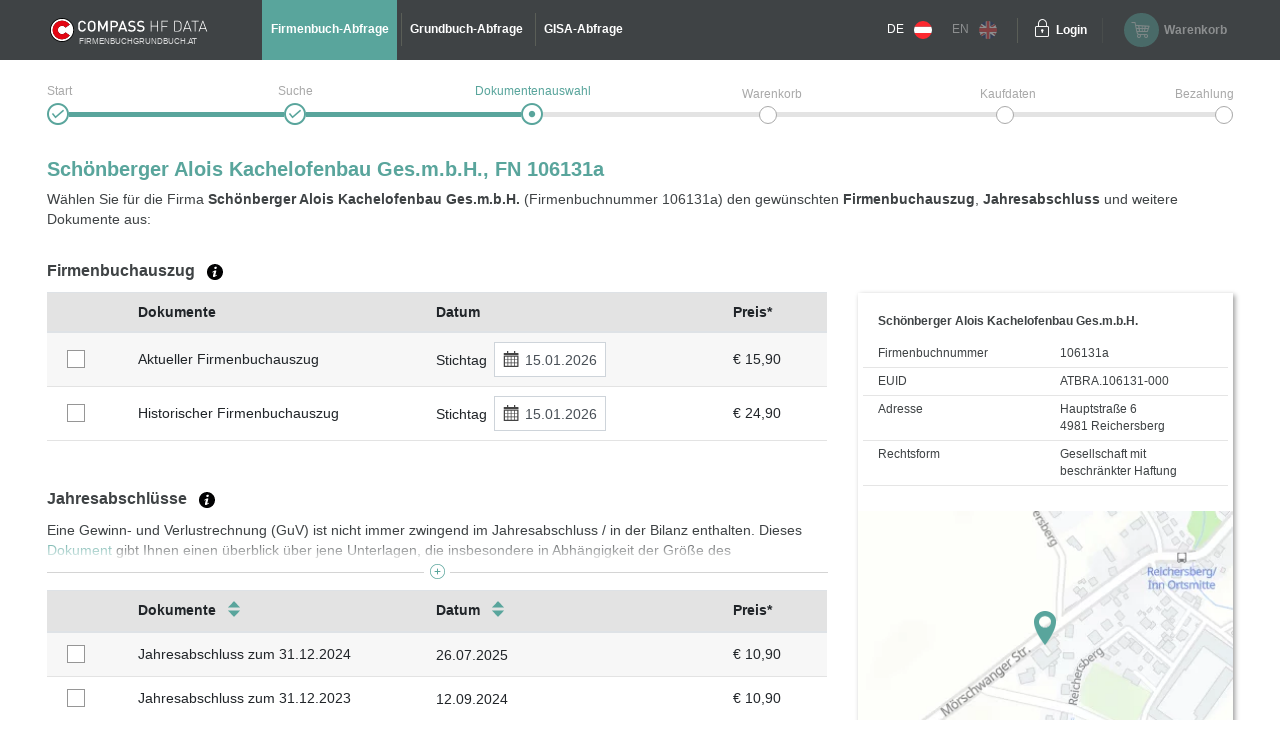

--- FILE ---
content_type: text/html;charset=UTF-8
request_url: https://www.firmenbuchgrundbuch.at/abfrageservices/firmenbuch/fn/106131a
body_size: 7501
content:
<!DOCTYPE html>
<html xmlns:compass="http://www.w3.org/1999/xhtml" lang="de">

<head>

    <title>Schönberger Alois Kachelofenbau Ges.m.b.H. (106131a) - Firmenbuch</title>
    

    <meta http-equiv="X-UA-Compatible" content="IE=edge"/>
    <meta charset="utf-8"/>
    <meta name="viewport" content="width=device-width, initial-scale=1"/>


    <meta name="robots" content="index,follow"/>
    
    
    <meta name="description" content="Zu Schönberger Alois Kachelofenbau Ges.m.b.H. (106131a) einen amtlichen Fimenbuchauszug und/oder Jahresabschluss (Bilanz) aus dem Firmenbuch der Republik Österreich auswählen."/>
    <meta name="keywords" content="Firmenbuch, Grundbuch, GISA, Gewerberegister, Republik Österreich, amtlich, Dokumente, Jahresabschluss, Bilanz, HF Data, easy, account, Grundbuchauszug, Firmenbuchauszug, Gewerberegisterauszug, GISA-Auszug, Compass, Compass-Gruppe"/>
    
    
    

    <link rel="canonical" href="https://www.firmenbuchgrundbuch.at/abfrageservices/firmenbuch/fn/106131a"/>
    <link rel="alternate" href="https://www.austrian-registers.com/query-services/business-register/fn/106131a" hreflang="x-default"/>
    <link rel="alternate"
          href="https://www.firmenbuchgrundbuch.at/abfrageservices/firmenbuch/fn/106131a" hreflang="de"/>
    <link rel="alternate"
          href="https://www.austrian-registers.com/query-services/business-register/fn/106131a" hreflang="en"/>

    <!--favicon-optimization-->
    <link rel="apple-touch-icon" sizes="180x180" href="/img/apple-touch-icon.png">
    <link rel="icon" type="image/png" sizes="32x32" href="/img/favicon-32x32.png">
    <link rel="icon" type="image/png" sizes="16x16" href="/img/favicon-16x16.png">
    <link rel="manifest" href="/img/site.webmanifest">
    <link rel="mask-icon" href="/img/safari-pinned-tab.svg" color="#59a59c">
    <link rel="shortcut icon" href="/img/favicon.ico">
    <meta name="msapplication-TileColor" content="#59a59c">
    <meta name="msapplication-config" content="/img/browserconfig.xml">
    <meta name="theme-color" content="#ffffff">

    <link rel="stylesheet" href="/css/bundle.min.css?3.4.10"/>
    <script type="text/javascript" src="/js/bundle.min.js?3.4.10"></script>
    <script>
        setMobileProperties();
    </script>

    <!-- Matomo Tag Manager -->
    <script>
    /*<![CDATA[*/

    var _mtm = window._mtm = window._mtm || [];
    _mtm.push({'mtm.startTime': (new Date().getTime()), 'event': 'mtm.Start'});
    var d = document, g1 = d.createElement('script'), s1 = d.getElementsByTagName('script')[0];
    g1.async = true;
    g1.src = 'https://analytics.compass.at/js/container_ecuSPlW9.js';
    s1.parentNode.insertBefore(g1, s1); // analytics container


    var g2 = d.createElement('script'), s2 = d.getElementsByTagName('script')[0];
    g2.async = true;
    g2.src = 'https://analytics.compass.at/js/container_ZCDWF9Dr.js';
    s2.parentNode.insertBefore(g2, s2); // marketing tag container
    /*]]>*/
</script>
    <!-- End Matomo Tag Manager -->

    <!-- Matomo Data Layer -->
    <script>
    /*<![CDATA[*/
    var matomoobj = {
        "visitor": {
            "internal": "0",
        },
        "visitor_origin": {
            "affiliate": ""
        },
        "content": {
            "env": "prod",
            "domain": "www.firmenbuchgrundbuch.at",
            "language": "de",
            "content_updated_at": "",
            "content_modified_at": "",
            "content_tags": ""
        }
    }


    var items = localStorage.getItem("cartItems");

    matomoobj.cart_update = items ? JSON.parse(items) : {total_grand: null, cart_products: []};

    if ("") {

        if (('false')) {
            matomoobj.error = {
                "error_name": "200",
                "referring_url": "",
                "requested_url": "https://www.firmenbuchgrundbuch.at/abfrageservices/firmenbuch/fn/106131a",
            };
        } else {
            matomoobj.error = {
                "error_name": "200",
            }
        }
    }


    _mtm.push(matomoobj);
    /*]]>*/
</script>
    <!-- End Matomo Data Layer -->

    <!-- Matomo Function Definitions -->
    <script>
    window._mtmPush = function (data) {
        if (typeof data !== 'object') {
            throw new TypeError('data pushed to Matomo Tag Manager must be of type Object.');
        }

        window._mtm = window._mtm || [];
        window._mtm.push(data);
    };

    window._mtmEvent = function (eventName, data) {
        if (typeof data !== 'object') {
            throw new TypeError('data pushed to Matomo Tag Manager must be of type Object.');
        }

        var newData = Object(data);
        newData.event = eventName;

        window._mtmPush(newData);
    };
</script>
    <!-- End Matomo Function Definitions -->

</head>
<script type="text/javascript" src="/js/fbgb-frontend/fb-document-selection/main.js?3.4.10"></script>

<body id="document-choose">
<nav class="left">
    
    
    <div class="header">
        <div class="container">
            <div class="row">
                <div class="image col-md-6">
                    <img src="/img/logo_mobile.svg?3.4.10" alt="firmenbuchgrundbuch.at"
                         id="logo"/>
                    <span class="claim-new arial">FIRMENBUCHGRUNDBUCH.AT</span>
                </div>
                <div
                        class="close col-md-6"><a href="" aria-label="Navigationsleiste schließen"
                                                  onclick="$('nav').removeClass('open'); return false;"><span
                        class="icon-schliessen"></span></a></div>
            </div>
        </div>
    </div>
    <ul role="list">
        <div role="presentation">
    <li role="listitem"
        class="active">
        <a href="/abfrageservices/firmenbuch" id="mobile-header-fb-link"><span>Firmenbuch-Abfrage</span></a>
    </li>

    <li role="listitem">
        <a href="/abfrageservices/grundbuch" id="mobile-header-gb-link"><span>Grundbuch-Abfrage</span></a>
    </li>

    <li role="listitem">
        <a href="/abfrageservices/gisa-abfrage-gewerberegisterauszug" id="mobile-header-gisa-link"><span>GISA-Abfrage</span></a>
    </li>
</div>
        <li><a
                href="/faq-haeufige-fragen" id="mobile-faq-link"><span>FAQ firmenbuchgrundbuch.at</span></a></li>
        <li class="weak">
            <a href="https://www.firmenbuchgrundbuch.at/abfrageservices/firmenbuch/fn/106131a" data-language="de"
               data-switch-lang="/switchLanguage" class="switch-lang" id="switch-lang-de-mobile">
                <span>DE</span>
                <img src="/img/sprache_at.svg?3.4.10"/>
            </a>
        </li>
        <li class="weak">
            <a href="https://www.austrian-registers.com/query-services/business-register/fn/106131a" data-language="eng"
               data-switch-lang="/switchLanguage" class="switch-lang greyed-out" id="switch-lang-eng-mobile">
                <span>EN</span>
                <img src="/img/sprache_eng.svg?3.4.10"/>
            </a>
        </li>
    </ul>
</nav>
<header>
    <script type="text/javascript" src="/js/fbgb-frontend/header-cart/main.js?3.4.10"></script>
    <section id="login-popup">
    <a class="close" href=""><span class="icon-schliessen"></span></a>

    <form action="https://sso.compass.at/api/login" method="POST" id="popupLoginForm">
        <input type="hidden" id="app" name="app" value="fbgb"/>
        <div class="icn-input">
            <span class="icon-page_id"></span>
            <input id="popup_pageID" type="text" placeholder="Kundenkennung (PageID)" name="userDomain" aria-label="userDomain" value=""/>
        </div>
        <div class="icn-input">
            <span class="icon-username"></span>
            <input id="popup_username" type="text" placeholder="Benutzername" name="username" aria-label="Nutzername" value=""/>
        </div>
        <div class="icn-input">
            <span class="icon-passwort"></span>
            <input id="popup_password" type="password" autocomplete="off" placeholder="Passwort"
                   value="" name="password" aria-label="Passwort"/>
        </div>
        <div>
            <input type="submit" class="button blue mb-2" value="Login" id="login_popup_submit"/>
        </div>
        <div class="submit-items d-flex justify-content-between align-items-center">
            <div class="d-flex align-items-center">
                <input type="checkbox" id="checkbox-rememberMe-popup" name="rememberMe" class="fbgb-checkBox" value="true"/><input type="hidden" name="_rememberMe" value="on"/>
                <label for="checkbox-rememberMe-popup" id="rememberMe-popup-label" tabindex="-1"
                       class="fbgbCheckboxLabel"></label>
                <span class="remember-me-text">Angemeldet bleiben</span>
            </div>
            <div>
                <script>
    /*<![CDATA[*/
    if (false) {

        var _mtm = _mtm || [];

        var data = "{}";
        data = data.replaceAll("'", '"');
        data = data.replaceAll("%responseStatus%", "200");

        //make sure numbers are not strings
        const findAllNumbers = /"(-?[0-9]+\.{0,1}[0-9]*)"/g;
        data = data.replace(findAllNumbers, '$1');
        data = JSON.parse(data);

        _mtm.push(Object.assign({'event': "account-login-failed"}, data));
    }
    /*]]>*/
</script>
                
            </div>
        </div>
    </form>

    <div class="links row">
        <div class="col-6"><a class="forgot-pw" href="https://sso.compass.at/auth/realms/FbGb/login-actions/reset-credentials?client_id=fbgb&amp;kc_locale=de" id="popup_forgot-pw-link"><span>Passwort zurücksetzen</span></a>
        </div>
        <div class="col-6"><a id="popup_register-link" class="account" href="/registrieren"><span>Preise &amp; Anmeldung</span></a></div>
    </div>

    <script>
        initLoginInterceptor();
    </script>
</section>
    <div class="container">
        <div class="row">
            <div class="nav-toggler-container col-2">
                <a aria-label="Navigationsleisten Ein- Ausschalter" class="nav" href="">
                    <span class="icon-menu_mobil"></span>
                </a>
            </div>
            <div id="logo-container-header" class="col-md-4 col-lg-2">
                <a class="mobile-logo" href="/">
                    <img src="/img/logo_mobile.svg?3.4.10" alt="firmenbuchgrundbuch.at"
                         id="logo"/>
                </a>
                <a class="desktop-logo" href="/">
                    <img src="/img/logo.svg?3.4.10" alt="firmenbuchgrundbuch.at"
                         id="logo"/>
                    <span class="claim-new arial">FIRMENBUCHGRUNDBUCH.AT</span>
                </a>
            </div>
            <nav class="desktop col-md-6">
    <ul role="list">
        <div role="presentation">
    <li role="listitem"
        class="active">
        <a href="/abfrageservices/firmenbuch" id="header-fb-link"><span>Firmenbuch-Abfrage</span></a>
    </li>

    <li role="listitem">
        <a href="/abfrageservices/grundbuch" id="header-gb-link"><span>Grundbuch-Abfrage</span></a>
    </li>

    <li role="listitem">
        <a href="/abfrageservices/gisa-abfrage-gewerberegisterauszug" id="header-gisa-link"><span>GISA-Abfrage</span></a>
    </li>
</div>
    </ul>
</nav>
            <div class="desktop-right col-md-4 row">
                <div class="english-container col-lg-2">
                    <a href="https://www.firmenbuchgrundbuch.at/abfrageservices/firmenbuch/fn/106131a" data-language="de"
                       data-switch-lang="/switchLanguage" class="switch-lang" id="switch-lang-de-desktop">
                        <span>DE</span>
                        <img src="/img/sprache_at.svg?3.4.10">
                    </a>
                    <a href="https://www.austrian-registers.com/query-services/business-register/fn/106131a" data-language="eng"
                       data-switch-lang="/switchLanguage" class="switch-lang greyed-out" id="switch-lang-eng-desktop">
                        <span>EN</span>
                        <img src="/img/sprache_eng.svg?3.4.10">
                    </a>
                </div>
                <div class="login-container col-md-6 col-lg-2">
    <a class="login" aria-label="Einloggen" href="">
        <span class="icon-login"></span>
    </a>
    <a class="text" href=""><span>Login</span></a>
</div>
                <div id="fbgb-headerCart">
                    <messages cart="Warenkorb"
                              totalprice="Gesamtpreis"
                              tocart="weiter zum Warenkorb"
                              pricesincludingvat="* Die Preise sind inkl. !!vat!! gesetzlicher USt. Ihres Standortes (!!location!!) ausgewiesen."
                              empty="Es befinden sich aktuell keine Dokumente im Warenkorb">
                    </messages>
                    <metainfo carturl="/warenkorb"
                              indexurl="/abfrageservices"
                              forwardatemptycart="false"
                              ispendingpage="false">
                    </metainfo>
                    <computeddescriptiontemplates fb="Aktueller Firmenbuchauszug zum Stichtag {referenceDate}"
                                                  fb_historic="Historischer Firmenbuchauszug zum Stichtag {referenceDate}"
                                                  annual_statement="{itemDescription} eingereicht am {publicationDate}"
                                                  fb_document="{itemDescription}"
                                                  gb-address="Grundbuchauszug zu Adresse {address}, KG {kg}, GST-NR {gst}"
                                                  gb-ez="Grundbuchauszug zu KG {kg}, EZ {ez}"
                                                  gb-gst="Grundbuchauszug zu KG {kg}, GST-NR {gst}"
                                                  gb_document="{itemDescription}">
                    </computeddescriptiontemplates>
                    <sessioncountry ipcountrycode="AT"
                                    ipcountryname="Österreich"
                                    ipvat="20"></sessioncountry>
                    <monitoringmessages computeddescription="Bleiben Sie über Änderungen auf dem Laufenden.&lt;br&gt;Mit unserem kostenfreien Monitoring für eine Laufzeit von 1 Jahr."
                                        tooltip="Wir benachrichtigen Sie, sobald eine Änderung zu der ausgewählten Firma und/oder Liegenschaft stattgefunden hat. &lt;a href=&quot;{0}&quot; target=&quot;_blank&quot; style=&quot;color: #59a59c&quot;&gt;Mehr Informationen&lt;/a&gt;"
                                        reactivate="Monitoring wieder aktivieren"></monitoringmessages>
                </div>
                <div id="fbgb-headerCart-preload" class="headerCart col-md-6 col-lg-4 greyed-out-and-cursor-default">
                    <button id="popover-button-variant">
                        <span class="icon icon-warenkorb"></span>
                        <span class="headerCart-text">Warenkorb</span>
                    </button>
                </div>
            </div>
        </div>
    </div>
    <img id="back-to-top-button" src="/img/on_top.svg?3.4.10" alt="Back to Top">
</header>

<main id="content">
    <section>
    <script>
        $(document).ready(function () {
            $(".no-javascript").hide();
        });
    </script>
    <noscript>
        <section class="no-javascript">
            <span class="icon-achtung"></span>
            <b>JavaScript ist nicht aktiviert!</b><br>
            <span>Um alle Funktionen nutzen zu können, aktivieren Sie bitte JavaScript in Ihrem Browser.</span>
        </section>
    </noscript>
</section>
    <div class="container">
        <section class="checkout-progress step3 null">
    <div class="line1"></div>
    <div class="line2"></div>

    <div class="step1">
        <div class="label"><span>Start</span></div>
        <span class="icon-status_erledigt"></span>
        
        
    </div>
    <div class="step2">
        <div class="label"><span>Suche</span></div>
        <span class="icon-status_erledigt"></span>
        
        
    </div>
    <div class="step3">
        <div class="label"><span>Dokumentenauswahl</span></div>
        
        <span class="icon-status_aktuell"></span>
        
    </div>
    <div class="step4">
        <div class="label"><span>Warenkorb</span></div>
        
        
        <span class="future"></span>
    </div>
    <div class="step5">
        <div class="label"><span>Kaufdaten</span></div>
        
        
        <span class="future"></span>
    </div>
    <div class="step6">
        <div class="label"><span>Bezahlung</span></div>
        
        
        <span class="future"></span>
    </div>

    <div class="clearfix"></div>
</section>
        <section class="selection-companyname">
            <h1 id="title">Schönberger Alois Kachelofenbau Ges.m.b.H., FN 106131a</h1>
            <div class="header-description"
                 id="qa-header-description">Wählen Sie für die Firma <strong>Schönberger Alois Kachelofenbau Ges.m.b.H.</strong> (Firmenbuchnummer 106131a) den gewünschten <strong>Firmenbuchauszug</strong>, <strong>Jahresabschluss</strong> und weitere Dokumente aus:</div>
            
            
            
            
        </section>

        <div id="fb-document-selection">
            <webappData
                    showredirectpopup="false"
                    popuptitle="Willkommen auf firmenbuchgrundbuch.at!"
                    popuptext="Sie wurden von firmeninfo.at weitergeleitet, da dieses Portal nicht mehr verfügbar ist.&lt;br&gt;&lt;br&gt;Auf firmenbuchgrundbuch.at finden Sie alle Informationen zu amtlichen Urkunden und Dokumenten – einfach, übersichtlich und direkt zugänglich."
                    popupbutton="Verstanden"
                    addresslabel="Adresse"
                    legalformlabel="Rechtsform"
                    fbnumlabel="Firmenbuchnummer"
                    companyName="Schönberger Alois Kachelofenbau Ges.m.b.H."
                    euidlabel="EUID"
                    euid="ATBRA.106131-000"
                    address="Hauptstraße 6 4981 Reichersberg"
                    legalform="Gesellschaft mit beschränkter Haftung"
                    fbnum="106131a"
                    filedon="eingereicht am"
                    proceed="weiter zum Warenkorb"
                    backtosearch="zurück zur Suche"
                    mapurl="/easy/map?id=7426760&amp;lat=48.3320545126753&amp;lon=13.3581305619107"
                    mapMarkerUrl="/img/map-marker.png"
                    businessregister="Firmenbuchauszug"
                    financialstatement="Jahresabschlüsse"
                    otherdocuments="Weitere Dokumente"
                    country="Österreich"
                    prices="* Die Preise sind inkl. gesetzlicher USt. Ihres Standortes ausgewiesen."
                    brtooltip="Der aktuelle Firmenbuchauszug enthält alle gültigen Eintragungen zum gewählten Stichtag. Er enthält ausschließlich aktuelle Daten.&lt;br&gt;&lt;a class=&quot;fbgb-link&quot; target=_blank href=/assets/pdf/de/beispiel-aktueller-firmenbuchauszug.pdf&gt;Beispiel eines aktuellen Firmenbuchauszugs&lt;/a&gt;.&lt;br&gt; Der historische Firmenbuchauszug enthält neben den aktuellen auch die bereits gelöschten und somit historischen Daten.&lt;br&gt;&lt;a class=&quot;fbgb-link&quot; target=_blank href=/assets/pdf/de/beispiel-historischer-firmenbuchauszug.pdf&gt;Beispiel eines historischen Firmenbuchauszugs&lt;/a&gt;."
                    fstooltip="Der Jahresabschluss ist der rechnerische Abschluss eines kaufmännischen Geschäftsjahres. Angeboten werden alle Jahresabschlüsse des Unternehmens, die elektronisch zur Verfügung stehen."
                    odtooltip="Neben den amtlichen Firmenbuchauszügen und Jahresabschlüssen werden weitere Dokumente jedes Unternehmens veröffentlicht. Das sind beispielsweise Konzernabschlüsse, Gesellschaftsverträge, Protokolle, u.v.m. Musterzeichnungen werden nicht angeboten und sind nur mit einem &lt;a class=&quot;fbgb-link&quot; target=_blank href=/registrieren&gt;Account&lt;/a&gt; erhältlich."
                    tztooltip="Die Tagebuchzahl (TZ) ist ein Identifikator einer Eintragung im Grundbuch. Sie besteht immer aus einer Nummer und einer Jahreszahl. Oftmals findet man die Tagebuchzahl vorangestellt bei der jeweiligen Eintragung am Grundbuchauszug. Die letzte Tagebuchzahl zu der Liegenschaft ist auf dem Auszug in den ersten Zeilen zu finden.&lt;a href={0} target=&quot;_blank&quot; class=&#39;fbgb-link&#39;&gt; Beispiel der letzten TZ am Grundbuchauszug bzw. Eintragungen mit einer Referenz auf die Tagebuchzahlen&lt;/a&gt;."
                    delete="true"
                    financialstatementinfofield="Eine Gewinn- und Verlustrechnung (GuV) ist nicht immer zwingend im Jahresabschluss / in der Bilanz enthalten. Dieses &lt;a class=&#39;fbgb-link no-icon&#39; target=&#39;_blank&#39; href=&#39;/assets/pdf/de/guv-tabelle.pdf&#39;&gt;Dokument&lt;/a&gt; gibt Ihnen einen überblick über jene Unterlagen, die insbesondere in Abhängigkeit der Größe des Unternehmens für das Firmenbuch eingereicht werden müssen (eine Bilanz beinhaltet zumeist nicht den Konzernabschluss). Den Konzernabschluss finden Sie für gewöhnlich unter &quot;Weitere Dokumente&quot; als separates Dokument."
                    vattooltip="Die Umsatzsteuer wird abhängig von Ihrem Standort berechnet. Dieser wird über die IP Adresse ermittelt."
                    checkouturl="/warenkorb"
                    indexurl="/abfrageservices/firmenbuch"
                    excerptsurl="/easy/fb/documents/excerpts"
                    annualaccountsurl="/easy/fb/documents/annualAccounts"
                    otherdocsurl="/easy/fb/documents/otherDocuments"
                    state="true"
                    cutoffdatelabel="Stichtag"
                    catchphraselabel="Schlagwörter"
            >
            </webappData>

            <businessregisterfields>
                <field key="cart" class="checkbox-column default-cursor" label=""
                       sortable="false"></field>
                <field key="document-date" class="document-date-column default-cursor" sortable="true"
                       sortby="PUBLICATIONDATE" label="Dokumente/Datum"></field>
                <field key="description" class="document-column default-cursor"
                       label="Dokumente" sortable="false"></field>
                <field key="referenceDate" class="date-column default-cursor"
                       label="Datum" sortable="false"></field>
                <field key="grossPrice" class="price-column default-cursor"
                       label="Preis*" sortable="false"></field>
            </businessregisterfields>

            <financialstatementfields>
                <field key="cart" class="checkbox-column" label=""
                       sortable="false"></field>
                <field key="document-date" class="document-date-column" sortable="true" sortby="PUBLICATIONDATE"
                       label="Dokumente/Datum"></field>
                <field key="description" class="document-column"
                       sortby="ANNUAL_ACCOUNTS_REFERENCE_DATE"
                       label="Dokumente" sortable="true"></field>
                <field key="publicationDate" class="date-column"
                       label="Datum"
                       sortable="true"></field>
                <field key="grossPrice" class="price-column"
                       label="Preis*" sortable="false"></field>
            </financialstatementfields>

            <otherdocumentsfields>
                <field key="cart" class="filter-column" label=""
                       sortable="false"></field>
                <field key="document-date" class="document-date-column" sortable="true" sortby="PUBLICATIONDATE"
                       label="Dokumente/Datum"></field>
                <field key="description" class="document-column"
                       label="Dokumente" sortable="true"></field>
                <field key="publicationDate" class="date-column"
                       label="Datum" sortable="true"></field>
                <field key="grossPrice" class="price-column"
                       label="Preis*" sortable="false"></field>
            </otherdocumentsfields>

            <computeddescriptiontemplates fb="Aktueller Firmenbuchauszug zum Stichtag {referenceDate}"
                                          fb_historic="Historischer Firmenbuchauszug zum Stichtag {referenceDate}"
                                          annual_statement="{itemDescription} eingereicht am {publicationDate}"
                                          fb_document="{itemDescription}"
                                          gb-address="Grundbuchauszug zu Adresse {address}, KG {kg}, GST-NR {gst}"
                                          gb-ez="Grundbuchauszug zu KG {kg}, EZ {ez}"
                                          gb-gst="Grundbuchauszug zu KG {kg}, GST-NR {gst}"
                                          gb_document="{itemDescription}"></computeddescriptiontemplates>

            <monitoringmessages computeddescription="Bleiben Sie über Änderungen auf dem Laufenden.&lt;br&gt;Mit unserem kostenfreien Monitoring für eine Laufzeit von 1 Jahr."
                                tooltip="Wir benachrichtigen Sie, sobald eine Änderung zu der ausgewählten Firma und/oder Liegenschaft stattgefunden hat. &lt;a href=&quot;{0}&quot; target=&quot;_blank&quot; style=&quot;color: #59a59c&quot;&gt;Mehr Informationen&lt;/a&gt;"
                                reactivate="Monitoring wieder aktivieren"></monitoringmessages>
        </div>
    </div>
</main>

    <div id='webcare-oewa'
         data-oewa-categorypath="Service/Unternehmenskommunikation/Unternehmenskommunikation">
        <div class="cc-tag-activate-btn hide"></div>
    </div>

<footer>
    <div class="container">
        <div class="row top-footer-wrapper">
            <div class="col-lg-4 col-md-12 col-sm-12 impressum">
                <div id="logo-container-footer">
                    <a class="desktop-logo" href="/">
                        <img src="/img/logo.svg?3.4.10" alt="firmenbuchgrundbuch.at"
                             id="logo"/>
                        <span class="claim-new arial">FIRMENBUCHGRUNDBUCH.AT</span>
                    </a>
                </div>
                <span class="bold">HF Data Datenverarbeitungsges.m.b.H</span>
                <br>
                <span>Schönbrunner Str. 231, 1120 Wien</span>
                <p>© HF Data 2026&nbsp;- Version 3.9.11</p>
            </div>
            <div class="col-lg-4 col-md-12 col-sm-12 footer-links">
                <div class="row">
                    <div id="information-urls" class="col-6">
                        <p class="bold-and-uppercase">Information</p>
                        <ul>
                            <li><a id="about-easy-url" href="/information/ueber-easy">Über easy</a></li>
                            <li><a id="about-account-url" href="/information/ueber-account">Über account</a></li>
                            <li><a id="faq-url" href="/faq-haeufige-fragen">FAQ firmenbuchgrundbuch.at</a></li>
                            
                            <li><a id="privacy-statement-url" href="/information/datenschutzerklaerung">Datenschutzerklärung</a>
                            </li>
                            <li><a id="legal-notice-url" href="/information/impressum-agb">Impressum / AGB</a></li>
                        </ul>
                    </div>
                    <div id="service-urls" class="col-6">
                        <p class="bold-and-uppercase">Service</p>
                        <ul>

                            <li class="active">
                                <a href="/abfrageservices/firmenbuch" id="footer-fb-link">
                                    <span>Zum Firmenbuch </span>
                                </a>
                            </li>
                            
                            <li>
                                <a href="/abfrageservices/grundbuch" id="footer-gb-link">
                                    <span>Zum Grundbuch </span>
                                </a>
                            </li>
                            
                            <li><a id="video-url-footer" href="//uvp-compass.sf.apa.at/embed/e7f23516-b460-4dd4-b746-70ab204b9ea7"
                                   class="youtube-video">Video-Tutorial</a></li>
                            <li><a id="monitoring-url" href="/service/monitoring">Monitoring</a></li>
                            <li><a id="all-companies-url" href="/alle-firmen-in-oesterreich">Alle Firmen in Österreich</a></li>
                            <li><a id="all-properties-url" href="/alle-grundstuecke-in-oesterreich">Alle Grundstücke in Österreich</a></li>
                        </ul>
                    </div>
                </div>
            </div>
            <div class="col-lg-4 col-md-12 col-sm-12 contact">
                <p class="bold-and-uppercase">Fragen zu Easy & technischer Support</p>
                <p>
                    <span>Montag - Donnerstag von 7:30 - 17:00 Uhr</span>
                    <br>
                    <span>Freitag von 7:30 - 15:00 Uhr</span>
                </p>
                <div class="row">
                    <div class="col-4">
                        <img src="/img/hotline.svg?3.4.10" alt="Hotline">
                        <span class="bold">Hotline</span>
                    </div>
                    <div class="col-8">
                        <span>+43 1 981 16 - 800</span>
                    </div>
                </div>
                <div class="row footer-mail">
                    <div class="col-4">
                        <img src="/img/mail_white.svg?3.4.10" alt="E-Mail">
                        <span class="bold">E-Mail</span>
                    </div>
                    <div class="col-8">
                        <a href="mailto:servicedesk@hfdata.at">servicedesk@hfdata.at</a>
                    </div>
                </div>
                <br>
                <p>
                    <a id="contact-url" href="/kontakt" class="contact-button">zum Kontaktformular</a>
                </p>
            </div>
        </div>
    </div>
    <hr>
    <div class="container">
        <div class="bottom-footer-wrapper">
            <div class="row">
                <div class="col-lg-8 col-md-12 footer-faq">
                    <div class="row">
                        <ul class="col-md-5 col-sm-12">
                            <li>
                                <a href="/marketing/was-steht-im-firmenbuch">Was steht im Firmenbuch?</a>
                            </li>
                            
                            <li>
                                <a href="/marketing/was-steht-im-grundbuch">Was steht im Grundbuch?</a>
                            </li>
                            
                        </ul>
                        <ul class="col-md-7 col-sm-12">
                            
                            <li>
                                <a href="/marketing/jahresabschluss-bilanz">Jahresabschluss / Bilanz</a>
                            </li>
                            
                            <li>
                                <a href="/marketing/zentrales-melderegister-zmr">Zentrales Melderegister ZMR</a>
                            </li>
                        </ul>
                    </div>
                </div>
                <div class="col-lg-4 col-md-12 legal-notice">
                    <p class="bold-and-uppercase">GÜTESIEGEL</p>
                    <div class="ecommerce-desktop">
                        <a id="guetezeichen-url" target="_blank" href="https://www.guetezeichen.at/zertifikate/shopzertifikat/wwwfirmenbuchgrundbuchat/ ">
                            <img class="js-lazyloading"
                                 data-ll-src="/img/ecommerce.png" src="/img/webp/ecommerce.webp?3.4.10"
                                 alt="Österreichisches E-Commerce Gütezeichen">
                        </a>
                        <span>Dieses Service ist mit dem <strong>Österreichischen E-Commerce-Gütezeichen</strong> ausgezeichnet und <strong>garantiert Sicherheit und Vertrauen</strong> im Online-Shopping.</span>
                    </div>
                </div>
            </div>
        </div>
    </div>
    <section>
    
    
        <link href="https://webcache.datareporter.eu/c/8c6eb3cb-6747-4b0b-99f5-bdb26d6a4e06/dxruAAjxlz15/kjX/banner.css"
              rel="stylesheet">
        <script src="https://webcache.datareporter.eu/c/8c6eb3cb-6747-4b0b-99f5-bdb26d6a4e06/dxruAAjxlz15/kjX/banner.js"
                type="text/javascript" charset="utf-8"></script>
        <script>
            cookieConsentHandler();
        </script>
    
</section>
</footer>


</body>
</html>
